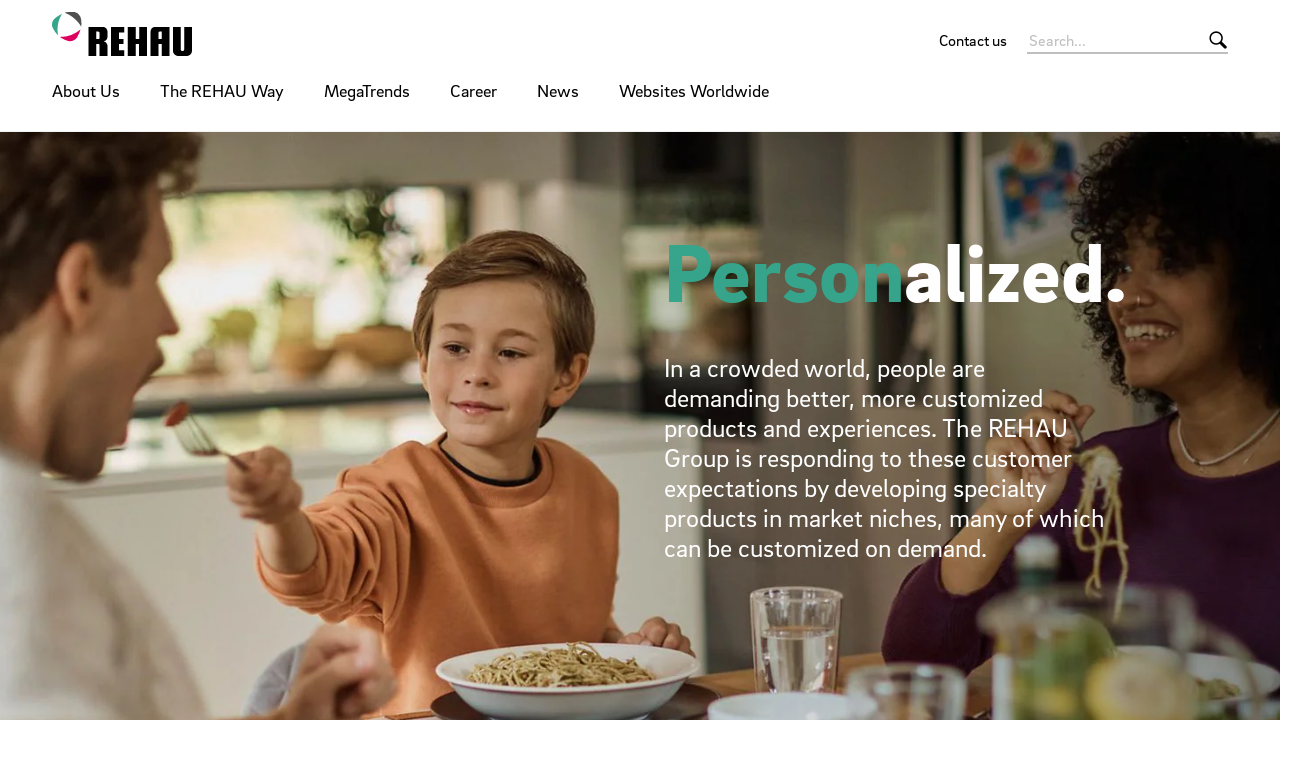

--- FILE ---
content_type: text/html;charset=UTF-8
request_url: https://www.rehau.com/group-en/megatrends/personalized
body_size: 10588
content:

<!DOCTYPE html>
<html class="no-js" lang="en" dir="ltr"    >
<head >
<!-- Page:1067270 -->
<meta charset="utf-8">
<meta http-equiv="x-ua-compatible" content="IE=edge">
<meta name="viewport" content="width=device-width, initial-scale=1.0">
<title >MegaTrends: Personalized | REHAU Group</title>
<meta name="description" content="In a crowded world, people are demanding better, more customized products and experiences. The REHAU Group is responding to these customer expectations by developing specialty products in market niches, many of which can be customized on demand.">
<link rel="apple-touch-icon" sizes="180x180" href="/icons/apple-touch-icon.png">
<link rel="icon" type="image/png" sizes="32x32" href="/icons/favicon-32x32.png">
<link rel="icon" type="image/png" sizes="16x16" href="/icons/favicon-16x16.png">
<link rel="manifest" href="/site.webmanifest">
<link rel="mask-icon" href="/icons/safari-pinned-tab.svg" color="#000000">
<link rel="shortcut icon" href="/favicon.ico">
<link rel="canonical" href="https://www.rehau.com/group-en/megatrends/personalized">
<meta name="msapplication-config" content="/browserconfig.xml">
<meta name="msapplication-TileColor" content="#ffffff">
<meta name="theme-color" content="#ffffff">
<meta name="language" content="en">
<meta name="country" content="">
<meta property="og:title" content="MegaTrends: Personalized | REHAU Group">
<meta property="og:description" content="In a crowded world, people are demanding better, more customized products and experiences. The REHAU Group is responding to these customer expectations by developing specialty products in market niches, many of which can be customized on demand.">
<meta property="og:locale" content="en">
<meta property="og:url" content="https://www.rehau.com/group-en/megatrends/personalized">
<meta property="og:image" content="https://www.rehau.com/resource/image/1159348/7x5/1200/857/ce2d2ec2ac5fbeb6a7a2ace4a96c8f50/A07F4AFEABB3D0D81C0C1E3847449138/megatrends-personalized-rehau-group-header-images.jpg">
<script>document.documentElement.className = document.documentElement.className.replace(/no-js/g, 'js');</script>
<!-- Google Tag Manager -->
<script data-cmp-vendor="s905" type="text/plain" class="cmplazyload">(function(w,d,s,l,i){w[l]=w[l]||[];w[l].push({'gtm.start':
new Date().getTime(),event:'gtm.js'});var f=d.getElementsByTagName(s)[0],
j=d.createElement(s),dl=l!='dataLayer'?'&l='+l:'';j.async=true;j.src=
'https://www.googletagmanager.com/gtm.js?id='+i+dl;f.parentNode.insertBefore(j,f);
})(window,document,'script','dataLayer','GTM-WCVWCW4');</script>
<!-- End Google Tag Manager --><!-- Meta Pixel Code -->
<script type="text/plain" class="cmplazyload" data-cmp-vendor="s7">
!function(f,b,e,v,n,t,s)
{if(f.fbq)return;n=f.fbq=function(){n.callMethod?
n.callMethod.apply(n,arguments):n.queue.push(arguments)};
if(!f._fbq)f._fbq=n;n.push=n;n.loaded=!0;n.version='2.0';
n.queue=[];t=b.createElement(e);t.async=!0;
t.src=v;s=b.getElementsByTagName(e)[0];
s.parentNode.insertBefore(t,s)}(window, document,'script',
'https://connect.facebook.net/en_US/fbevents.js');
fbq('init', '1548276532161037');
fbq('track', 'PageView');
</script>
<noscript><img height="1" width="1" style="display:none"
src="https://www.facebook.com/tr?id=1548276532161037&ev=PageView&noscript=1"
/></noscript>
<!-- End Meta Pixel Code --><meta property="og:site_name" content="REHAU" />
<link rel="stylesheet" href="/resource/themes/rehau-2019/css/global-184216-63.css" integrity="sha512-LuFt5HLuX48VJWAUGO3uQCUy8lLXlfsOLTw53fwEwZpU5MuozTQ6o2e7+miBDICyfeRaINk8bLUsH3Lj5n7Ohg==" crossorigin="anonymous" >
<style>
:root {
--animation-duration: 2000ms;
--animation-distance: 300px;
}
</style>
<link rel="preload" href="/resource/crblob/184156/211b578dac9b02c49cd84b5e40eff177/brixsans-black-woff2-data.woff2" as="font" type="font/woff2">
<link rel="preload" href="/resource/crblob/184160/cff50cddfd32d057424f89be757938c8/brixsans-blackitalic-woff2-data.woff2" as="font" type="font/woff2">
<link rel="preload" href="/resource/crblob/184164/4b6635ecf4ea1a1e5f3b523e326dbaaf/brixsans-bold-woff2-data.woff2" as="font" type="font/woff2">
<link rel="preload" href="/resource/crblob/184168/69a19c1aa263896c048b3d32a8526a87/brixsans-bolditalic-woff2-data.woff2" as="font" type="font/woff2">
<link rel="preload" href="/resource/crblob/184172/eec6d5b007a83ba6a647a128571ec74f/brixsans-extralight-woff2-data.woff2" as="font" type="font/woff2">
<link rel="preload" href="/resource/crblob/184176/ec2a0ffeab0981eb29e926fefd4eed37/brixsans-extralightitalic-woff2-data.woff2" as="font" type="font/woff2">
<link rel="preload" href="/resource/crblob/184180/31e044c1ae43322a9d1533910e4b4ba0/brixsans-light-woff2-data.woff2" as="font" type="font/woff2">
<link rel="preload" href="/resource/crblob/184184/6dc6d17503bb5647d723a2a48ce7fa1e/brixsans-lightitalic-woff2-data.woff2" as="font" type="font/woff2">
<link rel="preload" href="/resource/crblob/184188/4794efd1f17d132d038559123d02b57f/brixsans-medium-woff2-data.woff2" as="font" type="font/woff2">
<link rel="preload" href="/resource/crblob/184192/45000cdbea20736baa05f717d9766d5f/brixsans-mediumitalic-woff2-data.woff2" as="font" type="font/woff2">
<link rel="preload" href="/resource/crblob/184196/1d186ba63af48fbf0c21074094789592/brixsans-regular-woff2-data.woff2" as="font" type="font/woff2">
<link rel="preload" href="/resource/crblob/184200/7f780bd94a94446e4d08f2c54e5c9095/brixsans-regularitalic-woff2-data.woff2" as="font" type="font/woff2">
<link rel="preload" href="/resource/crblob/184204/7d495250e36e029b71141a018d531d58/rehauicons-regular-woff2-data.woff2" as="font" type="font/woff2">
</head><body >
<script>window.gdprAppliesGlobally=true;if(!("cmp_id" in window)||window.cmp_id<1){window.cmp_id=0}if(!("cmp_cdid" in window)){window.cmp_cdid="9dbbcd33db44"}if(!("cmp_params" in window)){window.cmp_params=""}if(!("cmp_host" in window)){window.cmp_host="a.delivery.consentmanager.net"}if(!("cmp_cdn" in window)){window.cmp_cdn="cdn.consentmanager.net"}if(!("cmp_proto" in window)){window.cmp_proto="https:"}if(!("cmp_codesrc" in window)){window.cmp_codesrc="1"}window.cmp_getsupportedLangs=function(){var b=["DE","EN","FR","IT","NO","DA","FI","ES","PT","RO","BG","ET","EL","GA","HR","LV","LT","MT","NL","PL","SV","SK","SL","CS","HU","RU","SR","ZH","TR","UK","AR","BS"];if("cmp_customlanguages" in window){for(var a=0;a<window.cmp_customlanguages.length;a++){b.push(window.cmp_customlanguages[a].l.toUpperCase())}}return b};window.cmp_getRTLLangs=function(){var a=["AR"];if("cmp_customlanguages" in window){for(var b=0;b<window.cmp_customlanguages.length;b++){if("r" in window.cmp_customlanguages[b]&&window.cmp_customlanguages[b].r){a.push(window.cmp_customlanguages[b].l)}}}return a};window.cmp_getlang=function(j){if(typeof(j)!="boolean"){j=true}if(j&&typeof(cmp_getlang.usedlang)=="string"&&cmp_getlang.usedlang!==""){return cmp_getlang.usedlang}var g=window.cmp_getsupportedLangs();var c=[];var f=location.hash;var e=location.search;var a="languages" in navigator?navigator.languages:[];if(f.indexOf("cmplang=")!=-1){c.push(f.substr(f.indexOf("cmplang=")+8,2).toUpperCase())}else{if(e.indexOf("cmplang=")!=-1){c.push(e.substr(e.indexOf("cmplang=")+8,2).toUpperCase())}else{if("cmp_setlang" in window&&window.cmp_setlang!=""){c.push(window.cmp_setlang.toUpperCase())}else{if(a.length>0){for(var d=0;d<a.length;d++){c.push(a[d])}}}}}if("language" in navigator){c.push(navigator.language)}if("userLanguage" in navigator){c.push(navigator.userLanguage)}var h="";for(var d=0;d<c.length;d++){var b=c[d].toUpperCase();if(g.indexOf(b)!=-1){h=b;break}if(b.indexOf("-")!=-1){b=b.substr(0,2)}if(g.indexOf(b)!=-1){h=b;break}}if(h==""&&typeof(cmp_getlang.defaultlang)=="string"&&cmp_getlang.defaultlang!==""){return cmp_getlang.defaultlang}else{if(h==""){h="EN"}}h=h.toUpperCase();return h};(function(){var n=document;var p=window;var f="";var b="_en";if("cmp_getlang" in p){f=p.cmp_getlang().toLowerCase();if("cmp_customlanguages" in p){for(var h=0;h<p.cmp_customlanguages.length;h++){if(p.cmp_customlanguages[h].l.toUpperCase()==f.toUpperCase()){f="en";break}}}b="_"+f}function g(e,d){var l="";e+="=";var i=e.length;if(location.hash.indexOf(e)!=-1){l=location.hash.substr(location.hash.indexOf(e)+i,9999)}else{if(location.search.indexOf(e)!=-1){l=location.search.substr(location.search.indexOf(e)+i,9999)}else{return d}}if(l.indexOf("&")!=-1){l=l.substr(0,l.indexOf("&"))}return l}var j=("cmp_proto" in p)?p.cmp_proto:"https:";if(j!="http:"&&j!="https:"){j="https:"}var k=("cmp_ref" in p)?p.cmp_ref:location.href;var q=n.createElement("script");q.setAttribute("data-cmp-ab","1");var c=g("cmpdesign","");var a=g("cmpregulationkey","");var o=g("cmpatt","");q.src=j+"//"+p.cmp_host+"/delivery/cmp.php?"+("cmp_id" in p&&p.cmp_id>0?"id="+p.cmp_id:"")+("cmp_cdid" in p?"cdid="+p.cmp_cdid:"")+"&h="+encodeURIComponent(k)+(c!=""?"&cmpdesign="+encodeURIComponent(c):"")+(a!=""?"&cmpregulationkey="+encodeURIComponent(a):"")+(o!=""?"&cmatt="+encodeURIComponent(o):"")+("cmp_params" in p?"&"+p.cmp_params:"")+(n.cookie.length>0?"&__cmpfcc=1":"")+"&l="+f.toLowerCase()+"&o="+(new Date()).getTime();q.type="text/javascript";q.async=true;if(n.currentScript&&n.currentScript.parentElement){n.currentScript.parentElement.appendChild(q)}else{if(n.body){n.body.appendChild(q)}else{var m=n.getElementsByTagName("body");if(m.length==0){m=n.getElementsByTagName("div")}if(m.length==0){m=n.getElementsByTagName("span")}if(m.length==0){m=n.getElementsByTagName("ins")}if(m.length==0){m=n.getElementsByTagName("script")}if(m.length==0){m=n.getElementsByTagName("head")}if(m.length>0){m[0].appendChild(q)}}}var q=n.createElement("script");q.src=j+"//"+p.cmp_cdn+"/delivery/js/cmp"+b+".min.js";q.type="text/javascript";q.setAttribute("data-cmp-ab","1");q.async=true;if(n.currentScript&&n.currentScript.parentElement){n.currentScript.parentElement.appendChild(q)}else{if(n.body){n.body.appendChild(q)}else{var m=n.getElementsByTagName("body");if(m.length==0){m=n.getElementsByTagName("div")}if(m.length==0){m=n.getElementsByTagName("span")}if(m.length==0){m=n.getElementsByTagName("ins")}if(m.length==0){m=n.getElementsByTagName("script")}if(m.length==0){m=n.getElementsByTagName("head")}if(m.length>0){m[0].appendChild(q)}}}})();window.cmp_addFrame=function(b){if(!window.frames[b]){if(document.body){var a=document.createElement("iframe");a.style.cssText="display:none";if("cmp_cdn" in window&&"cmp_ultrablocking" in window&&window.cmp_ultrablocking>0){a.src="//"+window.cmp_cdn+"/delivery/empty.html"}a.name=b;document.body.appendChild(a)}else{window.setTimeout(window.cmp_addFrame,10,b)}}};window.cmp_rc=function(h){var b=document.cookie;var f="";var d=0;while(b!=""&&d<100){d++;while(b.substr(0,1)==" "){b=b.substr(1,b.length)}var g=b.substring(0,b.indexOf("="));if(b.indexOf(";")!=-1){var c=b.substring(b.indexOf("=")+1,b.indexOf(";"))}else{var c=b.substr(b.indexOf("=")+1,b.length)}if(h==g){f=c}var e=b.indexOf(";")+1;if(e==0){e=b.length}b=b.substring(e,b.length)}return(f)};window.cmp_stub=function(){var a=arguments;__cmp.a=__cmp.a||[];if(!a.length){return __cmp.a}else{if(a[0]==="ping"){if(a[1]===2){a[2]({gdprApplies:gdprAppliesGlobally,cmpLoaded:false,cmpStatus:"stub",displayStatus:"hidden",apiVersion:"2.0",cmpId:31},true)}else{a[2](false,true)}}else{if(a[0]==="getUSPData"){a[2]({version:1,uspString:window.cmp_rc("")},true)}else{if(a[0]==="getTCData"){__cmp.a.push([].slice.apply(a))}else{if(a[0]==="addEventListener"||a[0]==="removeEventListener"){__cmp.a.push([].slice.apply(a))}else{if(a.length==4&&a[3]===false){a[2]({},false)}else{__cmp.a.push([].slice.apply(a))}}}}}}};window.cmp_msghandler=function(d){var a=typeof d.data==="string";try{var c=a?JSON.parse(d.data):d.data}catch(f){var c=null}if(typeof(c)==="object"&&c!==null&&"__cmpCall" in c){var b=c.__cmpCall;window.__cmp(b.command,b.parameter,function(h,g){var e={__cmpReturn:{returnValue:h,success:g,callId:b.callId}};d.source.postMessage(a?JSON.stringify(e):e,"*")})}if(typeof(c)==="object"&&c!==null&&"__uspapiCall" in c){var b=c.__uspapiCall;window.__uspapi(b.command,b.version,function(h,g){var e={__uspapiReturn:{returnValue:h,success:g,callId:b.callId}};d.source.postMessage(a?JSON.stringify(e):e,"*")})}if(typeof(c)==="object"&&c!==null&&"__tcfapiCall" in c){var b=c.__tcfapiCall;window.__tcfapi(b.command,b.version,function(h,g){var e={__tcfapiReturn:{returnValue:h,success:g,callId:b.callId}};d.source.postMessage(a?JSON.stringify(e):e,"*")},b.parameter)}};window.cmp_setStub=function(a){if(!(a in window)||(typeof(window[a])!=="function"&&typeof(window[a])!=="object"&&(typeof(window[a])==="undefined"||window[a]!==null))){window[a]=window.cmp_stub;window[a].msgHandler=window.cmp_msghandler;window.addEventListener("message",window.cmp_msghandler,false)}};window.cmp_addFrame("__cmpLocator");if(!("cmp_disableusp" in window)||!window.cmp_disableusp){window.cmp_addFrame("__uspapiLocator")}if(!("cmp_disabletcf" in window)||!window.cmp_disabletcf){window.cmp_addFrame("__tcfapiLocator")}window.cmp_setStub("__cmp");if(!("cmp_disabletcf" in window)||!window.cmp_disabletcf){window.cmp_setStub("__tcfapi")}if(!("cmp_disableusp" in window)||!window.cmp_disableusp){window.cmp_setStub("__uspapi")};</script><!-- Google Tag Manager (noscript) -->
<noscript><iframe src="https://www.googletagmanager.com/ns.html?id=GTM-WCVWCW4"
height="0" width="0" style="display:none;visibility:hidden"></iframe></noscript>
<!-- End Google Tag Manager (noscript) -->
<header class="header " >
<div class="header__wrapper">
<div class="header__head">
<a class="header__logo logo" href="/group-en">
<span class="logo__image -default-logo"></span>
</a>
<a class="header__toggle " href="#" data-action="toggle-nav" onclick="return false;">
<span class="header__hamburger"></span>
</a>
</div>
<div class="header__body">
<a class="header__logo logo -vanishing" href="/group-en">
<span class="logo__image -default-logo"></span>
</a>
<nav class="header__meta-nav meta-nav">
<ul class="meta-nav__list" >
<li class="meta-nav__item">
<a class="meta-nav__link" href="/group-en/contact"
>
Contact us
</a> </li>
</ul></nav><form class="header__search-bar search-bar -vanishing" action="/group-en/service/search/224964" role="search" autocomplete="off">
<input class="search-bar__input" type="text" name="query" placeholder="Search...">
<button class="search-bar__btn"></button>
</form><nav class="header__main-nav main-nav">
<a class="main-nav__back -prev -hide" href="#">Back to menu</a>
<ul class="main-nav__list ">
<li class="main-nav__item">
<a class="main-nav__link -next" href="/group-en/about-us"
>
About Us
</a>
<nav class="main-nav__flyout flyout ">
<ul class="flyout__section section__list -grouped">
<li class="section__item">
<a class="section__link" href="https://www.rehau.com/group-en/about-us#facts-figures"
>
Facts &amp; Figures
</a></li><li class="section__item">
<span class="section__link -next">Subgroups</span>
<ul class="section__sub-section sub-section__list ">
<li class="sub-section__item">
<a class="sub-section__link " href="https://www.rehau.com/group-en/about-us#rehau-building-solutions"
>
REHAU Building Solutions
</a> </li>
<li class="sub-section__item">
<a class="sub-section__link " href="https://www.rehau.com/group-en/about-us#rehau-industrial-solutions"
>
REHAU Industrial Solutions
</a> </li>
<li class="sub-section__item">
<a class="sub-section__link " href="https://www.rehau.com/group-en/about-us#rehau-interior-solutions"
>
REHAU Interior Solutions
</a> </li>
<li class="sub-section__item">
<a class="sub-section__link " href="https://www.rehau.com/group-en/about-us#meraxis"
>
Meraxis
</a> </li>
<li class="sub-section__item">
<a class="sub-section__link " href="https://www.rehau.com/group-en/about-us#rehau-new-ventures"
>
REHAU New Ventures
</a> </li>
<li class="sub-section__item">
<a class="sub-section__link " href="https://www.rehau.com/group-en/about-us#raumedic"
>
RAUMEDIC
</a> </li>
<li class="sub-section__item">
<a class="sub-section__link " href="https://www.rehau.com/group-en/about-us#rehau-window-solutions"
>
REHAU Window Solutions
</a> </li>
</ul>
</li><li class="section__item">
<a class="section__link" href="https://www.rehau.com/group-en/about-us#social-engagement"
>
Social Engagement
</a></li><li class="section__item">
<a class="section__link" href="https://www.rehau.com/group-en/about-us#history"
>
History
</a></li> </ul>
</nav> </li><li class="main-nav__item">
<a class="main-nav__link -next" href="/group-en/the-rehau-way"
>
The REHAU Way
</a>
<nav class="main-nav__flyout flyout ">
<ul class="flyout__section section__list -grouped">
<li class="section__item">
<a class="section__link " href="/group-en/the-rehau-way/our-vision"
>
Vision, purpose, competencies and values.
</a>
</li><li class="section__item">
<a class="section__link " href="/group-en/the-rehau-way/sustainability"
>
Sustainability
</a>
</li><li class="section__item">
<a class="section__link " href="/group-en/the-rehau-way/innovations"
>
Innovations
</a>
</li> </ul>
</nav> </li><li class="main-nav__item -active">
<a class="main-nav__link -next" href="/group-en/megatrends"
>
MegaTrends
</a>
<nav class="main-nav__flyout flyout ">
<ul class="flyout__section section__list -grouped">
<li class="section__item">
<a class="section__link " href="/group-en/megatrends/personalized"
>
Personalized
</a>
</li><li class="section__item">
<a class="section__link " href="/group-en/megatrends/connected"
>
Connected
</a>
</li><li class="section__item">
<a class="section__link " href="/group-en/megatrends/circular"
>
Circular
</a>
</li> </ul>
</nav> </li><li class="main-nav__item">
<a class="main-nav__link" href="/group-en/career"
>
Career
</a>
</li><li class="main-nav__item">
<a class="main-nav__link" href="/group-en/service/news/1123232"
>
News
</a></li><li class="main-nav__item">
<a class="main-nav__link" href="/group-en/websites-worldwide"
>
Websites Worldwide
</a>
</li> </ul>
</nav> </div>
<div class="header__foot">
<form class="header__search-bar search-bar " action="/group-en/service/search/224964" role="search" autocomplete="off">
<input class="search-bar__input" type="text" name="query" placeholder="Search...">
<button class="search-bar__btn"></button>
</form> </div>
</div>
</header>
<main>
<div class="container -full -st-small -sb-small -bgimg" style="background-image: url(&quot;/resource/image/1159348/11x5/1920/872/3ba0a141693dd82c24d2351ea51b5ba1/69B8FA4AD8B3B7055A397834C1E7A884/megatrends-personalized-rehau-group-header-images.jpg&quot;);" data-desktop-image="/resource/image/1159348/11x5/1920/872/3ba0a141693dd82c24d2351ea51b5ba1/69B8FA4AD8B3B7055A397834C1E7A884/megatrends-personalized-rehau-group-header-images.jpg" data-mobile-image="/resource/image/1159348/7x5/1920/1371/1066f8729cba5c07ba41eca4a780dfa8/A6DEF139501FC649E43C339BCC06DDB7/megatrends-personalized-rehau-group-header-images.jpg">
<div class="container-wrapper" style=" min-height: 700px; justify-content: flex-end;">
<div class="container -full">
<div class="grid-x grid-margin-x grid-margin-y">
<div class="cell large-6 medium-3"></div>
<div class="cell large-6 medium-9"><div class="grid-x grid-margin-x grid-margin-y">
<div class="cell"><div class="grid-x grid-margin-x grid-margin-y">
<div class="cell medium-9 -come-from-right -come-in">
<p class="h1" style="font-size: calc(60px + (100 - 60) * ((100vw - 320px) / (1920 - 320))); line-height:calc(60px + (100 - 60) * ((100vw - 320px) / (1920 - 320))); color:#FFFFFF; padding-left:12px; padding-right:12px; padding-bottom:30px;"><font style="color: #37A58C">Person</font>alized.</p>
<p style="font-size:26px; line-height: 30px; color:#FFFFFF; padding-bottom:200px; padding-left:12px; padding-right:12px;">In a crowded world, people are demanding better, more customized products and experiences. The REHAU Group is responding to these customer expectations by developing specialty products in market niches, many of which can be customized on demand.</p>
</div><div class="cell medium-3"><p><br></p></div></div></div><div class="cell -come-from-right -come-in">
<div style="text-align:right; padding-bottom:30px; "><font style="font-size:26px; line-height: 50px; font-weight:700; background-color:#000000; color:#FFFFFF; padding-left:15px; padding-right:80px; padding-top:5px; padding-bottom:5px;">The REHAU Group.</font></div>
</div></div></div></div> </div>
</div>
</div>
<div class="-hide-mobile-small"
>
<div class="container -st-small -sb-small"
>
<div class="grid-x grid-margin-x grid-margin-y"><div class="cell"><p class="-mt">For example, as work and living environments become more unique, our engineers are also working closely with social science researchers to develop new types of precisely personalized living spaces. </p><p class="h3">Learn about some examples of our steps toward product personalization:</p></div><div class="cell">
<font style="font-size:32px; line-height:54px; color: #FFFFFF; font-weight:900; background-color:#37A58C; padding-left:12px; padding-right:12px; padding-top:5px; padding-bottom:5px; display: inline; box-decoration-break: clone; -webkit-box-decoration-break: clone; margin-right:24px;">Intelligent surfaces for interiors</font><font style="font-size:32px; line-height:54px; color: #FFFFFF; font-weight:900; background-color:#37A58C; padding-left:12px; padding-right:12px; padding-top:5px; padding-bottom:5px; display: inline; box-decoration-break: clone; -webkit-box-decoration-break: clone; margin-right:24px;">Individual window design</font>
<font style="font-size:32px; line-height:54px; color: #FFFFFF; font-weight:900; background-color:#37A58C; padding-left:12px; padding-right:12px; padding-top:5px; padding-bottom:5px; display: inline; box-decoration-break: clone; -webkit-box-decoration-break: clone; margin-right:24px;">Agile business</font></div><div class="cell"><p><br/></p></div></div> </div>
</div>
<div class="-hide-medium"
>
<div class="container -st-small -sb-small"
>
<div class="grid-x grid-margin-x grid-margin-y"><div class="cell"><p class="-mt">For example, as work and living environments become more unique, our engineers are also working closely with social science researchers to develop new types of precisely personalized living spaces. </p><p class="h3">Learn about some examples of our steps toward product personalization:</p></div><div class="cell">
<font style="font-size:28px; line-height:54px; color: #FFFFFF; font-weight:900; background-color:#37A58C; padding-left:12px; padding-right:12px; padding-top:5px; padding-bottom:5px; display: inline; box-decoration-break: clone; -webkit-box-decoration-break: clone;">Intelligent surfaces for interiors</font><br>
<font style="font-size:28px; line-height:54px; color: #FFFFFF; font-weight:900; background-color:#37A58C; padding-left:12px; padding-right:12px; padding-top:5px; padding-bottom:5px; display: inline; box-decoration-break: clone; -webkit-box-decoration-break: clone;">Individual window design</font><br>
<font style="font-size:28px; line-height:54px; color: #FFFFFF; font-weight:900; background-color:#37A58C; padding-left:12px; padding-right:12px; padding-top:5px; padding-bottom:5px; display: inline; box-decoration-break: clone; -webkit-box-decoration-break: clone;">Agile business</font></div><div class="cell"><p><br/></p></div></div> </div>
</div>
<div class="container -full -st-small -sb-small -bgimg" style="background-image: url(&#39;data:image/svg+xml;utf8,&lt;svg xmlns=&quot;http://www.w3.org/2000/svg&quot; width=&quot;1&quot; height=&quot;1&quot;&gt;&lt;/svg&gt;&#39;);" data-desktop-image="/resource/image/1067318/11x5/1920/872/47c44cf5913fc5d01dbf182ec533b682/733494D4BF970059F9E485FAF01A9CCA/m00-d1262-01-cl-92226.jpg"
data-mobile-image="/resource/image/1067318/7x5/1920/1371/64419fbb9d06c8e5dc12996ffd5428e5/508B6EDA2C040924EEB369A031C6DA58/m00-d1262-01-cl-92226.jpg"
>
<div class="container-wrapper" style=" min-height: 700px; justify-content: center;"
>
<div class="container "
>
<div class="grid-x grid-margin-x grid-margin-y"><div class="cell medium-5 -come-from-left -bg-white -cs-dark">
<p class="h1" style="font-size: calc(36px + (60 - 36) * ((100vw - 320px) / (1920 - 320)));; line-height:calc(40px + (64 - 40) * ((100vw - 320px) / (1920 - 320))); padding-top:0px; padding-bottom:10px;">Intelligent <font style="color:#37A58C">surfaces</font> for interiors.</p><p>Builders and architects are always looking for unique design elements to create distinctive living spaces. Intelligent manufacturing techniques enable the production of customized, individual interior surfaces. We create digital edge designs up to one meter in length. In addition, polymer glass can also be individually milled or backlit. Smart electronic functions activated by touch, wipe or acoustic signals can be integrated into or behind surfaces. Thanks to such systems, the REHAU Group can produce personalized surface components for any design requirement in quantities as small as one.</p></div></div> </div>
</div>
</div>
<div class="container -full -st-small -sb-small -bgimg" style="background-image: url(&#39;data:image/svg+xml;utf8,&lt;svg xmlns=&quot;http://www.w3.org/2000/svg&quot; width=&quot;1&quot; height=&quot;1&quot;&gt;&lt;/svg&gt;&#39;);" data-desktop-image="/resource/image/1067370/11x5/1920/872/2125fc178577befcde107c2c28d4407a/B3250AE47627035704B7FABEEC13A925/700-d220-70965.jpg"
data-mobile-image="/resource/image/1067370/7x5/1920/1371/2adbef4aa6a146a91c03816c9416d726/1E8AF1F9952D3FD62F8CE6AAEDE6B60C/700-d220-70965.jpg"
>
<div class="container-wrapper" style=" min-height: 700px; justify-content: center;"
>
<div class="container "
>
<div class="grid-x grid-margin-x grid-margin-y"><div class="cell medium-7"><p><br/></p></div><div class="cell medium-5 -come-from-right -bg-white -cs-dark">
<p class="h1" style="font-size: calc(36px + (60 - 36) * ((100vw - 320px) / (1920 - 320)));; line-height:calc(40px + (64 - 40) * ((100vw - 320px) / (1920 - 320))); padding-top:0px; padding-bottom:10px;">Individual <font style="color:#37A58C">window</font> design.</p><p>The REHAU Group has extensive manufacturing expertise in the development and production of a wide range of highly customized products and design variants. Every year, we produce more than half a million configurable bumper and spoiler variants in over 500 colors to meet the exacting requirements of the global automotive industry. REHAU technology turns a normal family car into a stylish, sporty driving experience - with add-on parts that are perfectly tailored to the respective customer configuration.</p></div></div> </div>
</div>
</div>
<div class="container -full -st-small -sb-small -bgimg" style="background-image: url(&#39;data:image/svg+xml;utf8,&lt;svg xmlns=&quot;http://www.w3.org/2000/svg&quot; width=&quot;1&quot; height=&quot;1&quot;&gt;&lt;/svg&gt;&#39;);" data-desktop-image="/resource/image/1067390/11x5/1920/872/f0b6387bb0220b76681acae334ff88f5/4319A8A8B6C106A4034F3C082C4FE968/agi-883005968-cl-112453.jpg"
data-mobile-image="/resource/image/1067390/7x5/1920/1371/ae81116c3efcc2ee3024fa890fe6c01c/EFEBCD96D05752A9C1E0D07425877FC7/agi-883005968-cl-112453.jpg"
>
<div class="container-wrapper" style=" min-height: 700px; justify-content: center;"
>
<div class="container "
>
<div class="grid-x grid-margin-x grid-margin-y"><div class="cell medium-5 -come-from-left -bg-white -cs-dark">
<p class="h1" style="font-size: calc(36px + (60 - 36) * ((100vw - 320px) / (1920 - 320)));; line-height:calc(40px + (64 - 40) * ((100vw - 320px) / (1920 - 320))); padding-top:0px; padding-bottom:10px;"><font style="color:#37A58C">Agile</font> business.</p><p>To create personalized solutions, the REHAU Group is constantly on the lookout for best-in-class equipment and supply chain services. The result is a product portfolio of over 40,000 items supported by world-class experts.</p></div></div> </div>
</div>
</div></main>
<div class="go-top -bg-gray-lighter">
<a href="#" class="go-top__link"></a>
</div><div class="extra -bg-secondary">
<div class="extra__container container">
<div class="claim">
<p class="claim__text">Engineering progress</p>
<p class="claim__text">Enhancing lives</p>
</div>
</div>
</div>
<footer class="footer" >
<div class="footer__main">
<div class="container">
<div class="grid-x grid-margin-x grid-margin-y">
<div class="cell medium-4 large-3">
<p class="h4 footer__title" >Quicklinks</p>
<ul class="list" >
<li class="list__item" >
<a class="" href="/group-en/about-us"
>
About Us
</a> </li>
<li class="list__item" >
<a class="" href="/group-en/the-rehau-way/sustainability"
>
Sustainability
</a> </li>
<li class="list__item" >
<a class="" href="https://www.rehau.com/group-en/service/news/1123232"
>
News
</a> </li>
<li class="list__item" >
<a class="" href="/group-en/websites-worldwide"
>
Websites Worldwide
</a> </li>
<li class="list__item" >
<a class="" href="/group-en/contact"
>
Contact us
</a> </li>
</ul> </div>
<div class="cell pre-medium-auto">
</div>
<div class="footer__cell cell large-shrink">
<div class="footer__social-media social-media">
<ul class="social-media__list list -social-icons">
<li class="list__item">
<a href="https://www.facebook.com/rehaugroup" rel="external" target="_blank">
<i class="icon -facebook"></i>
</a>
</li>
<li class="list__item">
<a href="http://twitter.com/REHAU_Group" rel="external" target="_blank">
<i class="icon -twitter"></i>
</a>
</li>
<li class="list__item">
<a href="https://www.instagram.com/rehau.global" rel="external" target="_blank">
<i class="icon -instagram"></i>
</a>
</li>
<li class="list__item">
<a href="http://www.linkedin.com/company/rehau" rel="external" target="_blank">
<i class="icon -linkedin"></i>
</a>
</li>
<li class="list__item">
<a href="https://www.xing.com/pages/rehau-group" rel="external" target="_blank">
<i class="icon -xing"></i>
</a>
</li>
<li class="list__item">
<a href="http://www.youtube.com/rehautv" rel="external" target="_blank">
<i class="icon -youtube"></i>
</a>
</li>
</ul>
<ul class="social-media__list list -social-buttons">
</ul>
</div> </div>
</div>
</div>
</div><div class="footer__nav">
<div class="container">
<div class="grid-x grid-margin-x grid-margin-y">
<div class="cell medium-auto">
<ul class="footer__list list -horizontal">
<li class="list__item" >
<a class="" href="/group-en/imprint"
>
Imprint
</a> </li>
<li class="list__item" >
<a class="" href="/group-en/legal-notice"
>
Legal Notice
</a> </li>
<li class="list__item" >
<a class="" href="/group-en/data-privacy-protection"
>
Privacy Policy
</a> </li>
<li class="list__item" >
<a class="" href="https://www.rehau.com/sites-en/purchasing" target="_blank"
>
Purchasing
</a> </li>
<li class="list__item" >
<a class="" href="https://www.rehau.com/compliance" target="_blank"
>
Compliance
</a> </li>
<li class="list__item" >
<a class="" href="https://www.rehau.com/whistleblowing-system" target="_blank"
>
Whistleblowing System
</a> </li>
</ul>
</div>
<div class="cell medium-shrink">
<div class="footer__country-selector select -country-selector">
<select name="country-selector" data-role="country-selector">
<option value="" selected disabled>Your country</option>
<option value="https://www.rehau.com/al-sq">Albania</option>
<option value="https://www.rehau.com/fr-fr">Algeria</option>
<option value="https://www.rehau.com/ar-es">Argentina</option>
<option value="https://www.rehau.com/au-en">Australia</option>
<option value="https://www.rehau.com/at-de">Austria</option>
<option value="https://www.rehau.com/azerbaijan">Azerbaijan</option>
<option value="https://www.rehau.com/by-be">Belarus</option>
<option value="https://www.rehau.com/be-nl">Belgium</option>
<option value="https://www.rehau.com/mx-es">Belize</option>
<option value="https://www.rehau.com/ba-bs">Bosnia-Herz.</option>
<option value="https://www.rehau.com/br-pt">Brazil</option>
<option value="https://www.rehau.com/bg-bg">Bulgaria</option>
<option value="https://www.rehau.com/us-en">Canada (en)</option>
<option value="https://www.rehau.com/ca-fr">Canada (fr)</option>
<option value="https://www.rehau.com/cl-es">Chile</option>
<option value="https://www.rehau.com/cn-zh">China</option>
<option value="https://www.rehau.com/co-es">Colombia</option>
<option value="https://www.rehau.com/mx-es">Costa Rica</option>
<option value="https://www.rehau.com/hr-hr">Croatia</option>
<option value="https://www.rehau.com/cz-cs">Czech Republic</option>
<option value="https://www.rehau.com/dk-da">Denmark</option>
<option value="https://www.rehau.com/mx-es">Dominican Republic</option>
<option value="https://www.rehau.com/mx-es">El Salvador</option>
<option value="https://www.rehau.com/ee-et">Estonia</option>
<option value="https://www.rehau.com/fi-fi">Finland</option>
<option value="https://www.rehau.com/fr-fr">France</option>
<option value="https://www.rehau.com/ge-ka">Georgia</option>
<option value="https://www.rehau.com/de-de">Germany</option>
<option value="https://www.rehau.com/gr-el">Greece</option>
<option value="https://www.rehau.com/mx-es">Guatemala</option>
<option value="https://www.rehau.com/mx-es">Honduras</option>
<option value="https://www.rehau.com/hu-hu">Hungary</option>
<option value="https://www.rehau.com/dk-da">Iceland</option>
<option value="https://www.rehau.com/in-en">India</option>
<option value="https://www.rehau.com/id-en">Indonesia</option>
<option value="https://www.rehau.com/gb-en">Ireland</option>
<option value="https://www.rehau.com/israel">Israel</option>
<option value="https://www.rehau.com/it-it">Italy</option>
<option value="https://www.rehau.com/mx-es">Jamaica</option>
<option value="https://www.rehau.com/jp-jp">Japan</option>
<option value="https://www.rehau.com/kz-kk">Kazakhstan</option>
<option value="https://www.rehau.com/ko-kr">Korea</option>
<option value="https://www.rehau.com/lv-lv">Latvia</option>
<option value="https://www.rehau.com/lt-lt">Lithuania</option>
<option value="https://www.rehau.com/be-fr">Luxembourg</option>
<option value="https://www.rehau.com/mk-mk">Macedonia</option>
<option value="https://www.rehau.com/my-en">Malaysia</option>
<option value="https://www.rehau.com/mx-es">Mexico</option>
<option value="https://www.rehau.com/middle-east">Middle East</option>
<option value="https://www.rehau.com/md-ru">Moldavia</option>
<option value="https://www.rehau.com/rs-sr">Montenegro</option>
<option value="https://www.rehau.com/fr-fr">Morocco</option>
<option value="https://www.rehau.com/au-en">New Zealand</option>
<option value="https://www.rehau.com/nl-nl">Netherlands</option>
<option value="https://www.rehau.com/mx-es">Nicaragua</option>
<option value="https://www.rehau.com/no-no">Norway</option>
<option value="https://www.rehau.com/pe-es">Peru</option>
<option value="https://www.rehau.com/ph-en">Philippines</option>
<option value="https://www.rehau.com/pl-pl">Poland</option>
<option value="https://www.rehau.com/pt-pt">Portugal</option>
<option value="https://www.rehau.com/group-en">REHAU Group</option>
<option value="https://www.rehau.com/ro-ro">Romania</option>
<option value="https://www.rehau.com/rs-sr">Serbia</option>
<option value="https://www.rehau.com/sg-en">Singapore</option>
<option value="https://www.rehau.com/sk-sk">Slovakia</option>
<option value="https://www.rehau.com/si-sl">Slovenia</option>
<option value="https://www.rehau.com/za-en">South Africa</option>
<option value="https://www.rehau.com/es-es">Spain</option>
<option value="https://www.rehau.com/se-sv">Sweden</option>
<option value="https://www.rehau.com/ch-de">Switzerland</option>
<option value="https://www.rehau.com/th-th">Thailand</option>
<option value="https://www.rehau.com/fr-fr">Tunisia</option>
<option value="https://www.rehau.com/tr-tr">Turkey</option>
<option value="https://www.rehau.com/ua-uk">Ukraine</option>
<option value="https://www.rehau.com/gb-en">United Kingdom</option>
<option value="https://www.rehau.com/us-en">USA</option>
<option value="https://www.rehau.com/vn-vi">Vietnam</option>
</select>
</div> </div>
</div>
</div>
</div></footer>
<!-- Adform Tracking Code BEGIN -->
<script type="text/plain" class="cmplazyload" data-cmp-vendor="s911">
window._adftrack = Array.isArray(window._adftrack) ? window._adftrack : (window._adftrack ? [window._adftrack] : []);
window._adftrack.push({
HttpHost: 'track.adform.net',
pm: 1184192
});
(function () { var s = document.createElement('script'); s.type = 'text/javascript'; s.async = true; s.src = 'https://s2.adform.net/banners/scripts/st/trackpoint-async.js'; var x = document.getElementsByTagName('script')[0]; x.parentNode.insertBefore(s, x); })();
</script>
<noscript>
<p style="margin:0;padding:0;border:0;">
<img src="https://track.adform.net/Serving/TrackPoint/?pm=1184192" width="1" height="1" alt="" />
</p>
</noscript>
<!-- Adform Tracking Code END -->
<script src="/resource/themes/rehau-2019/js/commons-1071630-6.js" integrity="sha512-bbaf1jDy/O3RF7Qxe51spkh30DaPn690hkvwkfDWrOIEZIzLpZ1ldDNwULXh/RwA34qaD9YI7Z7MoVUPDl1Hyw==" crossorigin="anonymous" defer="false" ></script><script src="/resource/themes/rehau-2019/js/index-1071632-23.js" integrity="sha512-aLEVuz+DQjHLAttDaoXAc1+TCdfEHiEhWTk1KoRpvkrXjQ0FRR8W0mAYNUnY7j8l21gcuUZAFeHGVSYC1kmYow==" crossorigin="anonymous" defer="false" ></script>
<div class="quick-info" data-role="cart" id="cartTemplate" data-sample-service-url="" data-sample-service-limit="3">
<div class="quick-info__wrapper">
<button class="quick-info__close"></button>
<div class="quick-info__content">
<div class="-hide" data-role="cart-trash"></div>
<div class="container -st-small -hide" data-role="cart-error">
<div class="notification -error">
<i class="notification__icon icon -chevron-right"></i>
<p class="notification__text">Maximum cart size of 3 items has been reached!</p>
</div>
</div>
<div class="container -st-small -sb-small -hide" data-role="cart-content">
<div class="grid-x grid-margin-y">
<div class="cell small-12">
Your sample cart items:
</div>
<div class="cell small-12">
<div class="grid-x" data-role="cart-table">
<div class="h3 cell small-1"></div>
<div class="h3 cell small-3">Type</div>
<div class="h3 cell small-3">Decor</div>
<div class="h3 cell small-4">Collection</div>
<div class="h3 cell small-1"></div>
</div>
</div>
<div class="cell small-12 medium-5">
<button class="btn -mobile-full -cta -secondary -cross" data-role="cart-clear">Clear cart</button>
</div>
<div class="cell -hide-mobile-small medium-2"></div>
<div class="cell small-12 medium-5 -ta-right">
<button class="btn -mobile-full -cta" data-role="cart-order">Order samples</button>
</div>
<div data-role="cart-template" class="-hide">
<div class="cell small-1" data-role="cart-index"></div>
<div class="cell small-3" data-role="cart-type"></div>
<div class="cell small-3" data-role="cart-decor"></div>
<div class="cell small-4" data-role="cart-collection"></div>
<div class="cell small-1 -ta-right"><button class="btn -icon-only -cross" data-role="cart-remove"></button></div>
</div>
</div>
</div>
</div>
</div>
</div></body></html>
<script id="f5_cspm">(function(){var f5_cspm={f5_p:'MJMPDGAFLHFNCIPEIPFODKNPHLHHGEAMEEPCMIGKKIKGPNKLJJDJOACLEEPEJMFGCGPBMJONAALGPKKIJLFAFCMJAABIFCEPNKEEBOHNGJDFGONJKJAJCPAFABLKOACM',setCharAt:function(str,index,chr){if(index>str.length-1)return str;return str.substr(0,index)+chr+str.substr(index+1);},get_byte:function(str,i){var s=(i/16)|0;i=(i&15);s=s*32;return((str.charCodeAt(i+16+s)-65)<<4)|(str.charCodeAt(i+s)-65);},set_byte:function(str,i,b){var s=(i/16)|0;i=(i&15);s=s*32;str=f5_cspm.setCharAt(str,(i+16+s),String.fromCharCode((b>>4)+65));str=f5_cspm.setCharAt(str,(i+s),String.fromCharCode((b&15)+65));return str;},set_latency:function(str,latency){latency=latency&0xffff;str=f5_cspm.set_byte(str,40,(latency>>8));str=f5_cspm.set_byte(str,41,(latency&0xff));str=f5_cspm.set_byte(str,35,2);return str;},wait_perf_data:function(){try{var wp=window.performance.timing;if(wp.loadEventEnd>0){var res=wp.loadEventEnd-wp.navigationStart;if(res<60001){var cookie_val=f5_cspm.set_latency(f5_cspm.f5_p,res);window.document.cookie='f5avr0654314185aaaaaaaaaaaaaaaa_cspm_='+encodeURIComponent(cookie_val)+';path=/;'+'';}
return;}}
catch(err){return;}
setTimeout(f5_cspm.wait_perf_data,100);return;},go:function(){var chunk=window.document.cookie.split(/\s*;\s*/);for(var i=0;i<chunk.length;++i){var pair=chunk[i].split(/\s*=\s*/);if(pair[0]=='f5_cspm'&&pair[1]=='1234')
{var d=new Date();d.setTime(d.getTime()-1000);window.document.cookie='f5_cspm=;expires='+d.toUTCString()+';path=/;'+';';setTimeout(f5_cspm.wait_perf_data,100);}}}}
f5_cspm.go();}());</script>